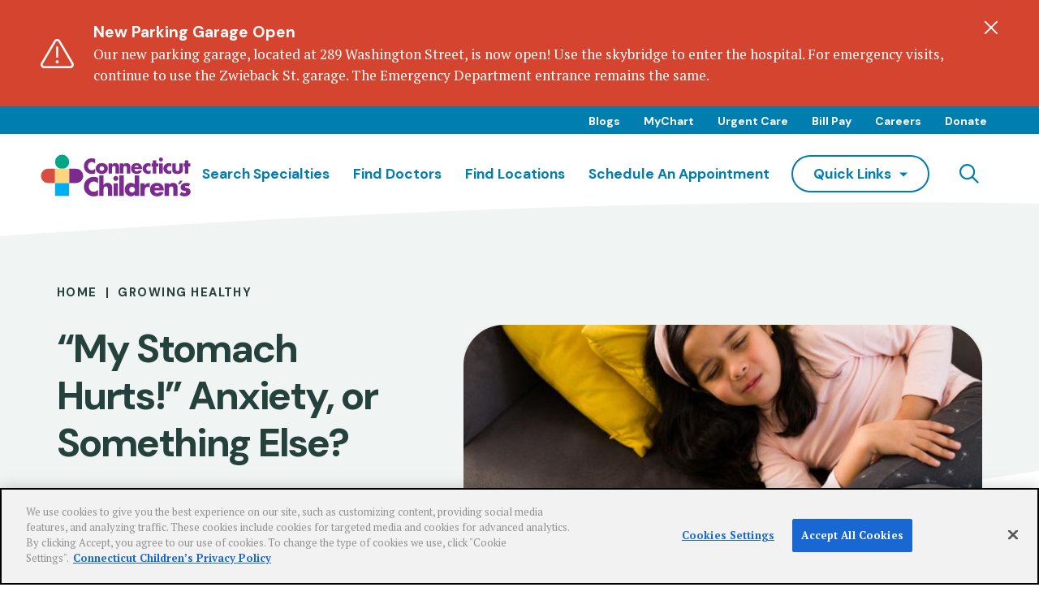

--- FILE ---
content_type: text/html; charset=UTF-8
request_url: https://www.connecticutchildrens.org/growing-healthy/my-stomach-hurts-anxiety-or-something-else
body_size: 8621
content:
<!DOCTYPE html><html lang="en" dir="ltr" prefix="content: http://purl.org/rss/1.0/modules/content/ dc: http://purl.org/dc/terms/ foaf: http://xmlns.com/foaf/0.1/ og: http://ogp.me/ns# rdfs: http://www.w3.org/2000/01/rdf-schema# schema: http://schema.org/ sioc: http://rdfs.org/sioc/ns# sioct: http://rdfs.org/sioc/types# skos: http://www.w3.org/2004/02/skos/core# xsd: http://www.w3.org/2001/XMLSchema# "><head><meta charset="utf-8" /><script>(function(w,d,s,l,i){w[l]=w[l]||[];w[l].push({'gtm.start':
new Date().getTime(),event:'gtm.js'});var f=d.getElementsByTagName(s)[0],
j=d.createElement(s),dl=l!='dataLayer'?'&amp;l='+l:'';j.async=true;j.src=
'https://www.googletagmanager.com/gtm.js?id='+i+dl;f.parentNode.insertBefore(j,f);
})(window,document,'script','dataLayer','GTM-PBT79PZ4');
</script><meta name="description" content="What’s a parent to do when they hear, “My tummy hurts—I can’t go to school?” Connecticut Children&#039;s Dr. Bradley Jerson has helpful tips." /><link rel="canonical" href="https://www.connecticutchildrens.org/growing-healthy/my-stomach-hurts-anxiety-or-something-else" /><meta property="og:site_name" content="Connecticut Children&#039;s" /><meta property="og:type" content="website" /><meta property="og:url" content="https://www.connecticutchildrens.org/growing-healthy/my-stomach-hurts-anxiety-or-something-else" /><meta property="og:title" content="“My Stomach Hurts!” Anxiety, or Something Else?" /><meta property="og:description" content="This article was originally published in July 2022 and updated in February 2024." /><meta property="og:image" content="https://www.connecticutchildrens.org/sites/default/files/2023-09/image_1_56.jpeg" /><meta name="MobileOptimized" content="width" /><meta name="HandheldFriendly" content="true" /><meta name="viewport" content="width=device-width, initial-scale=1.0" /><script type="application/ld+json">{"@context": "https://schema.org","@graph": [{"@type": "MedicalOrganization","@id": "https://www.connecticutchildrens.org/","name": "Connecticut Children\u0027s","url": "https://www.connecticutchildrens.org/"},{"@type": "MedicalWebPage","@id": "https://www.connecticutchildrens.org/growing-healthy/my-stomach-hurts-anxiety-or-something-else","description": "This article was originally published in July 2022 and updated in February 2024. ","breadcrumb": {"@type": "BreadcrumbList","itemListElement": [{"@type": "ListItem","position": 1,"name": "Home","item": "https://www.connecticutchildrens.org/"},{"@type": "ListItem","position": 2,"name": "Growing Healthy","item": "https://www.connecticutchildrens.org/growing-healthy"}]}}]
}</script><link rel="icon" href="/themes/custom/ctchildrens_default/favicon.ico" type="image/vnd.microsoft.icon" /><title>“My Stomach Hurts!” Anxiety or Something Else? | Connecticut Children&#039;s</title><link rel="stylesheet" media="all" href="/core/modules/system/css/components/align.module.css?t8yzsg" /><link rel="stylesheet" media="all" href="/core/modules/system/css/components/fieldgroup.module.css?t8yzsg" /><link rel="stylesheet" media="all" href="/core/modules/system/css/components/container-inline.module.css?t8yzsg" /><link rel="stylesheet" media="all" href="/core/modules/system/css/components/clearfix.module.css?t8yzsg" /><link rel="stylesheet" media="all" href="/core/modules/system/css/components/details.module.css?t8yzsg" /><link rel="stylesheet" media="all" href="/core/modules/system/css/components/hidden.module.css?t8yzsg" /><link rel="stylesheet" media="all" href="/core/modules/system/css/components/item-list.module.css?t8yzsg" /><link rel="stylesheet" media="all" href="/core/modules/system/css/components/js.module.css?t8yzsg" /><link rel="stylesheet" media="all" href="/core/modules/system/css/components/nowrap.module.css?t8yzsg" /><link rel="stylesheet" media="all" href="/core/modules/system/css/components/position-container.module.css?t8yzsg" /><link rel="stylesheet" media="all" href="/core/modules/system/css/components/reset-appearance.module.css?t8yzsg" /><link rel="stylesheet" media="all" href="/core/modules/system/css/components/resize.module.css?t8yzsg" /><link rel="stylesheet" media="all" href="/core/modules/system/css/components/system-status-counter.css?t8yzsg" /><link rel="stylesheet" media="all" href="/core/modules/system/css/components/system-status-report-counters.css?t8yzsg" /><link rel="stylesheet" media="all" href="/core/modules/system/css/components/system-status-report-general-info.css?t8yzsg" /><link rel="stylesheet" media="all" href="/core/modules/system/css/components/tablesort.module.css?t8yzsg" /><link rel="stylesheet" media="all" href="/modules/contrib/extlink/css/extlink.css?t8yzsg" /><link rel="stylesheet" media="all" href="/sites/default/files/micon/social/style.css?t8yzsg" /><link rel="stylesheet" media="all" href="/modules/contrib/paragraphs/css/paragraphs.unpublished.css?t8yzsg" /><link rel="stylesheet" media="all" href="/modules/contrib/social_media/css/social_media.css?t8yzsg" /><link rel="stylesheet" media="all" href="/modules/contrib/social_media_links/css/social_media_links.theme.css?t8yzsg" /><link rel="stylesheet" media="all" href="/modules/contrib/zen_node_layouts/css/layout-container.css?t8yzsg" /><link rel="stylesheet" media="all" href="/modules/contrib/zen_node_layouts/css/layout-builder.css?t8yzsg" /><link rel="stylesheet" media="all" href="/themes/custom/ctchildrens_default/css/components/button/button.css?t8yzsg" /><link rel="stylesheet" media="all" href="/themes/custom/ctchildrens_default/css/components/navigation/navigation.css?t8yzsg" /><link rel="stylesheet" media="all" href="/themes/custom/ctchildrens_default/css/styles/global-styles.css?t8yzsg" /><link rel="stylesheet" media="all" href="/themes/custom/ctchildrens_default/css/widgets/alert/alert.css?t8yzsg" /><link rel="stylesheet" media="all" href="/themes/custom/ctchildrens_default/css/widgets/author/author.css?t8yzsg" /><link rel="stylesheet" media="all" href="/themes/custom/ctchildrens_default/css/components/breadcrumb/breadcrumb.css?t8yzsg" /><link rel="stylesheet" media="all" href="/themes/custom/ctchildrens_default/css/widgets/callout-bar/callout-bar.css?t8yzsg" /><link rel="stylesheet" media="all" href="/themes/custom/ctchildrens_default/css/widgets/hero/hero-banner.css?t8yzsg" /><link rel="stylesheet" media="all" href="/themes/custom/ctchildrens_default/css/widgets/link-list/link-list.css?t8yzsg" /><link rel="stylesheet" media="all" href="/themes/custom/ctchildrens_default/css/widgets/media-item/media-item.css?t8yzsg" /><link rel="stylesheet" media="all" href="/themes/custom/ctchildrens_default/css/components/social-media-share/social-media-share.css?t8yzsg" /><link rel="stylesheet" media="all" href="/themes/custom/ctchildrens_default/css/components/video/video.css?t8yzsg" /></head><body class="is-mobile path-node page-node-type-zen-node-article"> <a href="#main-content" class="visually-hidden focusable skip-link"> Skip to main content </a> <noscript><iframe src="https://www.googletagmanager.com/ns.html?id=GTM-PBT79PZ4" height="0" width="0" style="display:none;visibility:hidden;"></iframe></noscript> <script type="text/javascript">
var utag_data = {"page_url":"https:\/\/www.connecticutchildrens.org\/growing-healthy\/my-stomach-hurts-anxiety-or-something-else","page_name":"\u201cMy Stomach Hurts!\u201d Anxiety, or Something Else?","site_section":"zen_node_article","page_type":"Article","page_title":"\u201cMy Stomach Hurts!\u201d Anxiety, or Something Else?","language_code":"en","display_format":"mobile"};
</script><script src="https://tags.tiqcdn.com/utag/connecticutchildrens/main/prod/utag.js"></script><div class="dialog-off-canvas-main-canvas" data-off-canvas-main-canvas><div class="region region-site-top"><div id="block-ctchildrens-default-alertfixedblock" class="block block-fixed-block-content block-fixed-block-contentzen-alert-fixed-block"><div class="alert paragraph paragraph--type--zen-widget-alert paragraph--view-mode--default alert-warning alert--priority--" id="alert-14983" style="display:none"><div class="alert-container"><div class="alert-icon icon-alert-warning"></div><div class="alert-copy"><p class="alert-title"> New Parking Garage Open</p><p>Our new parking garage, located at 289 Washington Street, is now open! Use the skybridge to enter the hospital. For emergency visits, continue to use the Zwieback St. garage. The Emergency Department entrance remains the same.</p></div> <button class="alert-close" data-gtm="" aria-label="Dismiss alert"></button></div></div></div></div><div class="layout-container"> <header class="region region-header header"><div class="header-container"><nav aria-labelledby="" id="block-basicnavigation" class="block block-menu navigation--utility menu--zen-basic-navigation"><ul class="menu"><li class="menu-item"> <a href="/healthy-child-content-hub" class="data-gtm-topNav data-utag-topNav" data-drupal-link-system-path="node/225">Blogs</a></li><li class="menu-item"> <a href="/mychart" class="data-gtm-topNav data-utag-topNav" data-drupal-link-system-path="node/33">MyChart</a></li><li class="menu-item"> <a href="/specialties-conditions/pediatric-urgent-care" class="data-gtm-topNav data-utag-topNav" data-drupal-link-system-path="node/1017">Urgent Care</a></li><li class="menu-item"> <a href="/patients-families/financial-services/pay-bill" class="data-gtm-topNav data-utag-topNav" data-drupal-link-system-path="node/270">Bill Pay</a></li><li class="menu-item"> <a href="/careers" class="data-gtm-topNav data-utag-topNav" data-drupal-link-system-path="node/72">Careers</a></li><li class="menu-item"> <a href="https://give.connecticutchildrens.org/give/327729/#!/donation/checkout" target="_blank" class="data-gtm-topNav data-utag-topNav">Donate</a></li></ul> </nav><div id="block-ctchildrens-default-sitebranding" class="site-branding"> <a href="/" title="Connecticut Children&#039;s" rel="home" class="header-logo"> <img src="/themes/custom/ctchildrens_default/logo.svg" alt="Connecticut Children&#039;s"/> </a></div><nav aria-labelledby="" id="block-mainnavigation" class="block block-menu navigation navigation--main menu--main"><ul class="menu"><li> <a href="/specialties-conditions" class="data-gtm-mainNav data-utag-mainNav" data-drupal-link-system-path="specialties-conditions">Search Specialties</a></li><li> <a href="/doctors" class="data-gtm-mainNav data-utag-mainNav" data-drupal-link-system-path="doctors">Find Doctors</a></li><li> <a href="/locations" class="data-gtm-mainNav data-utag-mainNav" data-drupal-link-system-path="locations">Find Locations</a></li><li> <a href="/schedule-appointment" class="data-gtm-mainNav data-utag-mainNav" data-drupal-link-system-path="node/3022">Schedule an Appointment</a></li><li class="menu-item is-dropdown"><a href="#" data-target="#quickLinks" class="has-dropdown" aria-expanded="false">quick links</a><div id="quickLinks" class="navigation-dropdown is-hidden" role="menu" aria-hidden="true"><div class="navigation-dropdown-content"><p class="navigation-overlay-content-label mobile-only">Quicklinks</p><ul><li> <a href="/healthy-child-development" class="data-gtm-quickLinks data-utag-quickLinks" data-drupal-link-system-path="node/84">Community Resources</a></li><li> <a href="/education-training" class="data-gtm-quickLinks data-utag-quickLinks" data-drupal-link-system-path="node/1035">Education &amp; Training</a></li><li> <a href="/medical-professionals/referrals" class="data-gtm-quickLinks data-utag-quickLinks" data-drupal-link-system-path="node/283">Patient Referrals</a></li><li> <a href="/patients-families" class="data-gtm-quickLinks data-utag-quickLinks" data-drupal-link-system-path="node/149">Patients &amp; Families</a></li><li> <a href="/research-and-innovation" class="data-gtm-quickLinks data-utag-quickLinks" data-drupal-link-system-path="node/1067">Research &amp; Innovation</a></li></ul></div></div></li><li class="menu-item is-search"><button class="btn btn--reset has-overlay icon-search" data-target="#block-searchform" aria-expanded="false" aria-controls="menu-search" aria-label="Navigation search"><span class="sr-only">Search</span></button></li><li class="menu-item is-mobile"><button class="btn btn--reset has-overlay icon-menu" data-target="#mobile-menu" aria-expanded="false" aria-controls="mobile-menu" aria-label="Navigation menu"></button></li></ul> </nav><div class="search-block-form navigation-overlay navigation-overlay--search is-hidden" data-drupal-selector="search-block-form" novalidate="novalidate" id="block-searchform" role="search"> <button class="navigation-overlay-close sr-only" data-close-menu="" aria-label="Close overlay"></button><div class="navigation-overlay-scrollable"><div class="navigation-overlay-content"><h2 class="navigation-overlay--search-title">What Are You Looking For?</h2><form action="/search" method="get" id="search-block-form" accept-charset="UTF-8"><fieldset class="js-form-item js-form-type-search form-type-search js-form-item-keys form-item-keys form-no-label form-group"> <label for="edit-keys" class="sr-only">Search</label> <input placeholder="Find what you're looking for..." title="Find what you're looking for..." data-drupal-selector="edit-keys" type="search" id="edit-keys" name="keys" value="" size="15" maxlength="128" class="form-search form-control global-type-ahead" autocomplete="on" /></fieldset><div data-drupal-selector="edit-actions" class="form-actions js-form-wrapper form-group" id="edit-actions"> <button data-drupal-selector="edit-submit" type="submit" id="edit-submit" value="Search" class="button js-form-submit form-submit btn btn-primary form-control">Search</button></div></form><div class="region region-header-alternate"><div id="block-popularsearches" class="block block-fixed-block-content block-fixed-block-contentpopular-searches"><h2 class="headline-popular-searches">Popular Searches</h2><ul class="popular-search field field--type-link field--label-hidden link-list" data-max-columns="3"><li class="popular-search field field--type-link field--label-hidden link-list field__item link-list-item"> <a href="/specialties-conditions/orthopedics">Orthopedics</a></li><li class="popular-search field field--type-link field--label-hidden link-list field__item link-list-item"> <a href="/specialties-conditions/ear-nose-throat">Ear, Nose &amp; Throat</a></li><li class="popular-search field field--type-link field--label-hidden link-list field__item link-list-item"> <a href="/specialties-conditions/pediatric-surgery">Pediatric Surgery</a></li><li class="popular-search field field--type-link field--label-hidden link-list field__item link-list-item"> <a href="/specialties-conditions/sports-medicine">Sports Medicine</a></li><li class="popular-search field field--type-link field--label-hidden link-list field__item link-list-item"> <a href="/specialties-conditions/cardiology">Cardiology</a></li><li class="popular-search field field--type-link field--label-hidden link-list field__item link-list-item"> <a href="/node/481">Fetal Care</a></li></ul></div></div></div></div></div></div></header><div id="mobile-menu" class="navigation-overlay is-hidden"><div class="navigation-overlay-scrollable"><div class="navigation-overlay-content"><p class="navigation-overlay-content-label">I want to</p><ul class="menu"><li> <a href="/specialties-conditions" class="data-gtm-mainNav data-utag-mainNav" data-drupal-link-system-path="specialties-conditions">Search Specialties</a></li><li> <a href="/doctors" class="data-gtm-mainNav data-utag-mainNav" data-drupal-link-system-path="doctors">Find Doctors</a></li><li> <a href="/locations" class="data-gtm-mainNav data-utag-mainNav" data-drupal-link-system-path="locations">Find Locations</a></li><li> <a href="/schedule-appointment" class="data-gtm-mainNav data-utag-mainNav" data-drupal-link-system-path="node/3022">Schedule an Appointment</a></li><li class="menu-item is-dropdown"><a href="#" data-target="#quickLinks" class="has-dropdown" aria-expanded="false">quick links</a><div id="quickLinks" class="navigation-dropdown is-hidden" role="menu" aria-hidden="true"><div class="navigation-dropdown-content"><p class="navigation-overlay-content-label mobile-only">Quicklinks</p><ul><li> <a href="/healthy-child-development" class="data-gtm-quickLinks data-utag-quickLinks" data-drupal-link-system-path="node/84">Community Resources</a></li><li> <a href="/education-training" class="data-gtm-quickLinks data-utag-quickLinks" data-drupal-link-system-path="node/1035">Education &amp; Training</a></li><li> <a href="/medical-professionals/referrals" class="data-gtm-quickLinks data-utag-quickLinks" data-drupal-link-system-path="node/283">Patient Referrals</a></li><li> <a href="/patients-families" class="data-gtm-quickLinks data-utag-quickLinks" data-drupal-link-system-path="node/149">Patients &amp; Families</a></li><li> <a href="/research-and-innovation" class="data-gtm-quickLinks data-utag-quickLinks" data-drupal-link-system-path="node/1067">Research &amp; Innovation</a></li></ul></div></div></li><li class="menu-item is-search"><button class="btn btn--reset has-overlay icon-search" data-target="#block-searchform" aria-expanded="false" aria-controls="menu-search" aria-label="Navigation search"><span class="sr-only">Search</span></button></li><li class="menu-item is-mobile"><button class="btn btn--reset has-overlay icon-menu" data-target="#mobile-menu" aria-expanded="false" aria-controls="mobile-menu" aria-label="Navigation menu"></button></li></ul><div class="navigation-overlay-content-utility"><ul class="menu"><li class="menu-item"> <a href="/healthy-child-content-hub" class="data-gtm-topNav data-utag-topNav" data-drupal-link-system-path="node/225">Blogs</a></li><li class="menu-item"> <a href="/mychart" class="data-gtm-topNav data-utag-topNav" data-drupal-link-system-path="node/33">MyChart</a></li><li class="menu-item"> <a href="/specialties-conditions/pediatric-urgent-care" class="data-gtm-topNav data-utag-topNav" data-drupal-link-system-path="node/1017">Urgent Care</a></li><li class="menu-item"> <a href="/patients-families/financial-services/pay-bill" class="data-gtm-topNav data-utag-topNav" data-drupal-link-system-path="node/270">Bill Pay</a></li><li class="menu-item"> <a href="/careers" class="data-gtm-topNav data-utag-topNav" data-drupal-link-system-path="node/72">Careers</a></li><li class="menu-item"> <a href="https://give.connecticutchildrens.org/give/327729/#!/donation/checkout" target="_blank" class="data-gtm-topNav data-utag-topNav">Donate</a></li></ul></div></div></div></div><div class="mobile-menu"><div class="collapsed-menu" role="menu" id="mobile-slideOut" tabindex="0"><div class="nav-container"></div></div></div><div class="region region-highlighted"><div data-drupal-messages-fallback class="hidden"></div></div><div class="region region-featured-top"><div id="block-hero-entity-view" class="block block-ctools block-entity-viewnode"><div about="/growing-healthy/my-stomach-hurts-anxiety-or-something-else" class="hero-banner hero-banner--short has-image"><div class="hero-banner-content-container"><div class="breadcrumb"> <nav aria-label="breadcrumb" role="navigation" aria-labelledby="system-breadcrumb"><div id="system-breadcrumb" class="visually-hidden">Breadcrumb</div><ol class="breadcrumb-list"><li class="breadcrumb-item"> <a class="breadcrumb-link" href="/">Home</a></li><li class="breadcrumb-item"> <a class="breadcrumb-link" href="/growing-healthy">Growing Healthy</a></li></ol> </nav></div><div class="hero-banner-content"><span class="eyebrow"></span><h1 class="hero-banner-heading"> “My Stomach Hurts!” Anxiety, or Something Else?</h1> <span class="post-date"> <time datetime="2024-02-05T12:00:00Z">February 5, 2024</time> </span></div><div class="hero-banner-media media-item"><figure> <img loading="lazy" src="/sites/default/files/styles/hero_short/public/2023-09/image_1_56.jpeg?h=ec041e41&amp;itok=gp1WgTd8" width="720" height="500" alt="Young child with a stomach ache" typeof="foaf:Image" /> </figure></div></div></div></div></div> <main class="main-container" id="content"> <a id="main-content" tabindex="-1"></a><div class="region region-content"><div id="block-ctchildrens-default-mainpagecontent" class="block block-system block-system-main-block"> <article about="/growing-healthy/my-stomach-hurts-anxiety-or-something-else"><div class="section layout"><div class="layout--article"><div class="left-rail"><div class="block block-social-media block-social-sharing-block"><div class="social-media-sharing"><p class="social-media-sharing-label">Share</p><ul class="social-media-sharing-list"><li> <a target="_blank" rel="noopener noreferrer" class="micon social-facebook share" href="http://www.facebook.com/share.php?u=https://www.connecticutchildrens.org/growing-healthy/my-stomach-hurts-anxiety-or-something-else&amp;title=“My Stomach Hurts!” Anxiety, or Something Else?" title="Facebook" onclick='window.open( href="http://www.facebook.com/share.php?u=https://www.connecticutchildrens.org/growing-healthy/my-stomach-hurts-anxiety-or-something-else&amp;title=“My Stomach Hurts!” Anxiety, or Something Else?", "window", "width=400,height=500")'> </a></li><li> <a target="_blank" rel="noopener noreferrer" class="micon social-twitter share" href="https://twitter.com/intent/tweet?url=https://www.connecticutchildrens.org/growing-healthy/my-stomach-hurts-anxiety-or-something-else&amp;url=https://www.connecticutchildrens.org/growing-healthy/my-stomach-hurts-anxiety-or-something-else&amp;hashtags=Hashtag" title="Twitter" onclick='window.open( href="https://twitter.com/intent/tweet?url=https://www.connecticutchildrens.org/growing-healthy/my-stomach-hurts-anxiety-or-something-else&amp;url=https://www.connecticutchildrens.org/growing-healthy/my-stomach-hurts-anxiety-or-something-else&amp;hashtags=Hashtag", "window", "width=400,height=500")'> </a></li><li> <a target="_blank" rel="noopener noreferrer" class="micon social-linkedin share" href="http://www.linkedin.com/shareArticle?mini=true&amp;url=https://www.connecticutchildrens.org/growing-healthy/my-stomach-hurts-anxiety-or-something-else&amp;title=“My Stomach Hurts!” Anxiety, or Something Else?&amp;source=https://www.connecticutchildrens.org/growing-healthy/my-stomach-hurts-anxiety-or-something-else" title="Linkedin" onclick='window.open( href="http://www.linkedin.com/shareArticle?mini=true&amp;url=https://www.connecticutchildrens.org/growing-healthy/my-stomach-hurts-anxiety-or-something-else&amp;title=“My Stomach Hurts!” Anxiety, or Something Else?&amp;source=https://www.connecticutchildrens.org/growing-healthy/my-stomach-hurts-anxiety-or-something-else", "window", "width=400,height=500")'> </a></li></ul></div></div></div> <section class="main-content"><div class="block block-layout-builder block-field-blocknodezen-node-articlebody"><p><em>This article was originally published in July 2022 and updated in February 2024.&nbsp;</em></p><p>Oh, tummy troubles! Abdominal pain is among the most common reasons kids visit their pediatrician or obtain a referral to a <a href="/gastroenterology" data-entity-type="node" data-entity-uuid="30e00864-3aa7-47b5-a0b9-568f9892cd80" data-entity-substitution="canonical" title="Gastroenterology">gastroenterologist</a>. What’s a parent to do when they hear, “My tummy hurts—I can’t go to school,” more and more frequently, even after a visit (or two) to the doctor? Are these complaints “legit” or are they a result of anxiety?</p><p>Let’s take a step back. <a href="/doctors/bradley-jerson-phd" data-entity-type="node" data-entity-uuid="810e7f0e-2aca-44f1-9079-89bef39a45c7" data-entity-substitution="canonical" title="Bradley Jerson, PhD">Dr. Bradley Jerson</a>, pediatric psychologist and Director of the Program for <a href="/specialties-conditions/gastroenterology/pediatric-psychogastroenterology-program" data-entity-type="node" data-entity-uuid="7d31f498-1c32-4444-93ef-564745f33e6c" data-entity-substitution="canonical" title="Pediatric Psychogastroenterology Program"><strong>Pediatric Psychogastroenterology</strong></a><strong> </strong>at Connecticut Children’s, shares advice.</p></div> </section></div></div><div class="container-fluid layout"><div ><div class="block block-paragraph-blocks block-paragraph-fieldnodefield-widgets2zen-node-article"><div class="callout callout--bar paragraph paragraph--type--zen-widget-callout-bar paragraph--view-mode--default is-blue" data-contentTitle="Want more articles like this from pediatric experts you trust?" id="callout-5139"><div class="callout--bar-content"><h2 class="clearfix text-formatted field field--type-text field--label-hidden field__item"> Want more articles like this from pediatric experts you trust?</h2><p>Sign up for our newsletter.</p><div class="callout--bar-button field field--type-link field--label-hidden field__items"><div class="field__item"><a href="/healthy-child-content-hub/subscribe-growing-healthy-newsletter" class="data-gtm-calloutBar data-utag-calloutBar" hreflang="en">Subscribe</a></div></div></div></div></div></div></div><div class="animate section layout"><div class="layout--article"> <section class="main-content"><div class="block block-paragraph-blocks block-paragraph-fieldnodefield-widgets0zen-node-article"><div class="content-well paragraph paragraph--type--basic-content paragraph--view-mode--default" id="body-content-1543"><div class="clearfix text-formatted field field--type-text-long field--label-hidden field__item"><h3>1. When in doubt, believe them.</h3><p>Research shows that kids are very unlikely to fake their symptoms, so assume they do have a stomachache. At Connecticut Children’s, of course we take kids’ complaints very seriously—it’s our job! So we encourage you to hear them out, first and foremost.</p><h3>2. You’ve listened. Now, resist the temptation to problem-solve right away.</h3><p>Jumping to immediate conclusions or solutions like, “It’s because you’re nervous!” or, “It’s the first day of school—don’t worry—you’ll get better,” can actually send kids a subtle message that you might not believe them. Depending on the age, this can backfire and actually cause them to complain more to get your attention—how frustrating! Try, however, to resist the urge to get frustrated. Here are some helpful things to say instead:</p><ul><li>“I’m really sorry to hear that your belly hurts.”</li><li>“It sounds like you’re feeling uncomfortable. Can you show me where it hurts?”</li></ul><h3>3. If they complain about belly aches again—and again?</h3><p>Take a deep breath—as a parent, you have the power to model calm. Briefly reassure them that their doctor has said that even though the belly hurts, it is does not mean that they are in danger. Pain in our bodies sometimes is a “false alarm,” kind of like a sensitive car alarm going off when a shopping cart grazes it. Just because the alarm may sound does not mean something bad is happening.</p><h3>4. Should I keep them home from school?</h3><p>It could be very tempting to respond to the bellyaches with a sense of alarm and danger, because you as a parent want to bring your child relief as quickly as possible. &nbsp;However, if your doctor has given the seal of approval – it is actually really valuable to help your kids see that they can keep doing things even while having belly pain. &nbsp;Show them that having a belly ache need not cause panic and they are able to still carry on with daily life. Easier said than done, but again, believe and partner with your child on this.</p><p><em>Here’s what you can say:</em></p><ul><li>“Hmmm. It seems like you’re worried about going to school while feeling this badly. We know that going to school is something you have to do and that your doctor has told us it’s safe for you to be there. Let’s figure out how to get you there.”</li><li>This collaborative approach might work wonders on teenagers—give it a try!</li><li>“Sometimes, belly aches can happen when you start something new. I wonder if that’s something you’re noticing right now.<br>This approach is great for elementary school kids who are just learning the concept of normalizing situations.</li></ul><p><em>Here are some activities to try:</em></p><ul><li>“Team up” with your child to go on a curiosity investigation together to see what might be related to the bellyache. &nbsp;Is it an, “I ate too much last night” kind of pain or an, “I’m feeling worried about something,” kind of pain?</li><li>After identifying the feeling, ask them what they would like to do about it. They can hug or talk to someone, draw it out, put a family or pet picture in their backpack to take to school and more.</li><li>For older toddlers, preschoolers and kindergartners, create an actual coping toolbox they can open for when they feel pain or nervousness. Inside could be comforting items like bubbles, a fidget spinner, aromatherapy or a small snow globe.</li></ul><p><strong>&gt;Related: </strong><a href="/growing-healthy/7-things-do-when-your-child-doesnt-want-go-back-school" data-entity-type="node" data-entity-uuid="381f5b45-f3fd-412e-ab96-dc4b878d1e50" data-entity-substitution="canonical" title="7 Things To Do When Your Child Doesn’t Want to Go Back to School"><strong>What to Do When Your Child or Teen Doesn’t Want to Go Back to School</strong></a></p></div></div></div> </section></div></div><div class="animate section layout"><div class="layout--article"> <section class="main-content"><div class="block block-paragraph-blocks block-paragraph-fieldnodefield-widgets3zen-node-article"><div class="swiper-slide"><div class="carousel-slide paragraph paragraph--type--zen-widget-image-video paragraph--view-mode--default media-item"> <figure id="media--modal-1428-image"> <img loading="lazy" src="/sites/default/files/2023-09/image_1_56.jpeg" width="1200" height="630" alt="Young child with a stomach ache" typeof="foaf:Image" /> </figure></div></div></div> </section></div></div><div class="animate section layout"><div class="layout--article"> <section class="main-content"><div class="block block-paragraph-blocks block-paragraph-fieldnodefield-widgets1zen-node-article"><div class="content-well paragraph paragraph--type--basic-content paragraph--view-mode--default" id="body-content-1544"><div class="clearfix text-formatted field field--type-text-long field--label-hidden field__item"><h3>5. Share ideas and come up with a solution together.</h3><p>This is different from jumping to problem solving as mentioned above. Rather, take the time to show your child how you can navigate what they’re feeling together—that you know their pain is real.</p><p><em>Try saying:</em></p><ul><li>“I know you’re feeling nervous about school. Let’s write a note to your teacher together. Teachers know that new students like you are always trying to get used to new things.”</li><li>“There are lots of grown-ups to help you. These grown-ups can give you directions when something feels hard. Let’s make a list of those grown-ups right now.”</li><li>“If your stomach is hurting, you will get through the day because you are brave and can do hard things and we have practiced so many different things to help you make it feel better.”</li></ul><h3>6. When should I take my child to see the doctor (again) for their stomach issues?</h3><p>Most of the time, tummy troubles are temporary—many of us feel knots and butterflies from being nervous and school is a good enough reason! So when should you take action? Ask yourself the following questions:</p><ul><li>Are the stomach pains becoming more disruptive to their daily routine?</li><li>Are they having a hard time falling asleep or waking up?</li><li>Have you noticed changes in their eating patterns, or weight loss?</li><li>What about nausea, vomiting or blood in their stool?</li></ul><p>If you said “yes” to any of the above, let your child know it’s time to <a href="/specialties-conditions/gastroenterology" data-entity-type="node" data-entity-uuid="5a0af7e9-951c-4ca4-a0c6-fa1ac1f21484" data-entity-substitution="canonical" title="Gastroenterology">visit the doctor</a>. Open it up by asking them, “How can we talk to your doctor together about this?” and that you’re looking to find out any additional tools you can add to your family’s toolbox to give more comfort to your child’s routine.&nbsp;</p><p><em>&gt;Related: </em><a href="/growing-healthy/4-quick-tips-help-kids-sleep-better-and-wake-energized" data-entity-type="node" data-entity-uuid="b9b63f9d-5565-467f-96b1-e92347d5b463" data-entity-substitution="canonical" title="4 Quick Tips to Help Kids Sleep Better and Wake Up Energized"><em>4 Quick Tips to Help Kids Sleep Better and Wake Up Energized</em></a></p><h3>7. Finally, if you’re ever concerned, always, always bring it up to your pediatrician.</h3><p>Your <a href="/specialties-conditions/primary-care" data-entity-type="node" data-entity-uuid="66edf510-1a4c-471d-8bc9-1da0962ef870" data-entity-substitution="canonical" title="Primary Care">pediatrician</a> is your source of support and open door to additional resources you and your child might need.</p><p>You might also like:</p><ul><li><a href="/growing-healthy/10-apps-help-young-kids-deal-their-emotions" data-entity-type="node" data-entity-uuid="fef2a3a8-93ec-42b3-a62a-db97eb6fd2a3" data-entity-substitution="canonical" title="10 Apps to Help Young Kids Deal With Their Emotions">10 Apps to Help Young Kids Deal With Their Emotions</a></li><li><a href="/growing-healthy/signs-your-child-might-be-depressed-or-anxious-and-what-do-next" data-entity-type="node" data-entity-uuid="9feb5c44-a337-49a0-adc9-7fd8a120a06b" data-entity-substitution="canonical" title="Signs Your Child Might Be Depressed or Anxious – and What to Do Next">Signs Your Child Might be Depressed or Anxious</a></li><li><a href="/growing-healthy/7-tips-keeping-calm-home-during-times-transition" data-entity-type="node" data-entity-uuid="604476c5-fb31-49ae-bbdc-7504fe9b1c63" data-entity-substitution="canonical" title="7 Tips for Keeping the Calm at Home During Times of Transition">7 Tips for Keeping the Calm at Home During Times of Transition</a></li></ul><p><a href="/doctors/bradley-jerson-phd" data-entity-type="node" data-entity-uuid="810e7f0e-2aca-44f1-9079-89bef39a45c7" data-entity-substitution="canonical" title="Bradley Jerson, PhD">Bradley S. Jerson, PhD</a>&nbsp;is a pediatric psychologist at Connecticut Children’s who helps families adjust to the psychosocial aspects of chronic and acute illness, while promoting positive health behaviors to optimize quality of life.</p></div></div></div><div class="block block-layout-builder block-field-blocknodezen-node-articlefield-article-author"><div class="field field--type-entity-reference-revisions field--label-hidden field__items"><div class="field__item"> <aside class="author-block author paragraph paragraph--type--author-block paragraph--view-mode--default"><div class="author-info"> <a class="author-link" href="/doctors/bradley-jerson-phd"><h3 class="author-name">Bradley S. Jerson, PhD</h3> </a><div class="clearfix text-formatted field field--type-text-long field--label-hidden field__item"><p><span>Dr. Brad Jerson is a pediatric psychologist in the Division of Gastroenterology at Connecticut Children’s. He helps patients and families adjust to the psychosocial aspects of chronic and acute illness, while promoting positive health behaviors to optimize quality of life. With specialized training in problems that frequently co-occur with medical conditions such as stress, anxiety, depression, and pain, Dr. Jerson can work with you, your family, and your medical provider to discuss how evidence-based treatment options could be integrated into your medical plan.</span></p></div></div> </aside></div></div></div> </section></div></div></article></div></div> </main> <footer class="footer"><div class="region region-footer-top footer--top" role="contentinfo"><div class="footer--top-container"> <a href="/" title="" rel="home" class="site-logo"> <figure class="logo"> <img src="/themes/custom/ctchildrens_default/logo.svg" alt="CT Childrens" /> </figure> </a> <nav role="navigation" aria-labelledby="block-footer-menu" id="block-footer" class="block block-menu navigation menu--footer"><h2 class="visually-hidden" id="block-footer-menu">Footer</h2><ul class="data-gtm-footerMain data-utag-footerMain menu footer-menu"><li class="menu-item"> <a href="/about-us" data-drupal-link-system-path="node/21">About</a></li><li class="menu-item"> <a href="/mychart" data-drupal-link-system-path="node/33">MyChart</a></li><li class="menu-item"> <a href="/careers" data-drupal-link-system-path="node/72">Careers</a></li><li class="menu-item"> <a href="/medical-professionals/referrals" data-drupal-link-system-path="node/283">Refer a Patient</a></li><li class="menu-item"> <a href="https://www.connecticutchildrensfoundation.org/" target="_blank">Foundation</a></li><li class="menu-item"> <a href="/contact-us" data-drupal-link-system-path="node/1019">Contact</a></li></ul> </nav></div></div><div class="region region-footer footer--middle" role="contentinfo"><div class="footer--middle-section"><div class="footer--middle-label">Contact Us</div><ul class="data-gtm-footerContactUs data-utag-footerContactUs menu footer contact-footer"><li class="menu-item"> <span>For Patients &amp; Families</span> <a href="tel:860.545.9000" class="for_patients_families">860.545.9000</a></li><li class="menu-item"> <span>For Medical Professionals</span> <a href="tel:833.733.7669" class="for_medical_professionals">833.733.7669</a></li></ul></div><div class="data-gtm-footerAudience data-utag-footerAudience footer--middle-section"><div class="footer--middle-label">Information For</div><ul class="menu"><li class="menu-item"> <a href="/patients-families" data-drupal-link-system-path="node/149">Patients &amp; Families</a></li><li class="menu-item"> <a href="/healthy-child-development/community-child-health/occh-programs-services/injury-prevention-center/community-outreach" data-drupal-link-system-path="node/217">Community Members</a></li><li class="menu-item"> <a href="/research-and-innovation" data-drupal-link-system-path="node/1067">Researchers &amp; Innovators</a></li><li class="menu-item"> <a href="/medical-professionals" data-drupal-link-system-path="node/150">Medical Professionals</a></li><li class="menu-item"> <a href="/patients-families/financial-services/pricing-transparency-and-estimates" data-drupal-link-system-path="node/2738">Price Transparency</a></li></ul></div><div class="data-gtm-footerHelpful data-utag-footerHelpful footer--middle-section"><div class="footer--middle-label">Helpful Links</div><ul class="menu"><li class="menu-item"> <a href="/specialties-conditions/pediatric-urgent-care" data-drupal-link-system-path="node/1017">Urgent Care</a></li><li class="menu-item"> <a href="/patients-families/financial-services" data-drupal-link-system-path="node/269">Financial Services</a></li><li class="menu-item"> <a href="/healthy-child-content-hub" data-drupal-link-system-path="node/225">Blogs</a></li><li class="menu-item"> <a href="/about-us/news-media" data-drupal-link-system-path="node/39">Newsroom</a></li><li class="menu-item"> <a href="/mobile-app" data-drupal-link-system-path="node/1023">Download Our Mobile App</a></li></ul></div><div class="footer--middle-section is-social"><div class="footer--middle-label">Stay Connected</div> <span class="data-gtm-footerConnect data-utag-footerConnect"><ul class="menu"><li class="menu-item"> <a href="/register-emails" data-drupal-link-system-path="node/2567">Medical Professionals Newsletters</a></li><li class="menu-item"> <a href="/healthy-child-content-hub/subscribe-growing-healthy-newsletter" data-drupal-link-system-path="node/1026">Patients &amp; Families Newsletters</a></li></ul> </span><div id="block-socialmedialinks" class="data-gtm-footerSocial data-utag-footerSocial block-social-media-links block block-social-media-links-block"><ul class="social-media-links--platforms platforms inline horizontal"><li> <a href="https://www.facebook.com/ConnecticutChildrens" > <i class="micon social-facebook" ></i> <span class ="platform--name visually-hidden">Facebook</span> </a></li><li> <a href="https://x.com/ctchildrens" > <i class="micon social-twitter" ></i> <span class ="platform--name visually-hidden">X</span> </a></li><li> <a href="https://www.instagram.com/connecticutchildrens" > <i class="micon social-instagram" ></i> <span class ="platform--name visually-hidden">Instagram</span> </a></li><li> <a href="https://www.linkedin.com//company/connecticut-childrens/" > <i class="micon social-linkedin" ></i> <span class ="platform--name visually-hidden">LinkedIn</span> </a></li><li> <a href="https://www.youtube.com/channel/UCYhFvnOMu_JK-4APn_ENzUQ" > <i class="micon social-youtube_channel" ></i> <span class ="platform--name visually-hidden">Youtube Channel</span> </a></li></ul></div></div></div><div class="region region-site-bottom footer--bottom" role="contentinfo"><div class="footer--bottom-container"> <span class="copyright">&copy;2026 All Rights Reserved.</span> <nav role="navigation" aria-labelledby="block-footercopylegal-menu" id="block-footercopylegal" class="block block-menu navigation menu--footer-copy-legal"><h2 class="visually-hidden" id="block-footercopylegal-menu">Footer - Copy &amp; Legal</h2><ul class="data-gtm-footerLegal data-utag-footerLegal menu copy-legal"><li class="menu-item"> <a href="/terms-use-privacy-policy" data-drupal-link-system-path="node/1031">Terms of Use &amp; Privacy Policy</a></li><li class="menu-item"> <a href="/hipaa-notice-privacy-practices" data-drupal-link-system-path="node/1032">HIPAA Notice of Privacy Practices</a></li><li class="menu-item"> <a href="/web-accessibility" data-drupal-link-system-path="node/1033">Accessibility</a></li><li class="menu-item"> <a href="/social-media-terms-conditions" data-drupal-link-system-path="node/2698">Social Media Terms</a></li><li class="menu-item"> <a href="https://www.connecticutchildrens.org/cms-hpt.txt">Price Transparency</a></li></ul> </nav><div id="google_translate_element"></div></div></div><div id="back-to-top-wrapper"> <button class="btn btn-primary" id="back-to-top" aria-label="Scroll back to top" click="backToTop()"></button></div> </footer></div></div><script type="application/json" data-drupal-selector="drupal-settings-json">{"path":{"baseUrl":"\/","pathPrefix":"","currentPath":"node\/393","currentPathIsAdmin":false,"isFront":false,"currentLanguage":"en"},"pluralDelimiter":"\u0003","suppressDeprecationErrors":true,"ccTealium":{"page_type":"zen_node_article","page_name":"\u201cMy Stomach Hurts!\u201d Anxiety, or Something Else?","page_path":"\/growing-healthy\/my-stomach-hurts-anxiety-or-something-else","page_url":"https:\/\/www.connecticutchildrens.org\/growing-healthy\/my-stomach-hurts-anxiety-or-something-else"},"message_time":{"message_enable":1,"message_fadeOut":{"success":"10000","warning":"15000","error":"0"}},"data":{"extlink":{"extTarget":true,"extTargetAppendNewWindowLabel":"(opens in a new window)","extTargetNoOverride":false,"extNofollow":false,"extTitleNoOverride":false,"extNoreferrer":true,"extFollowNoOverride":false,"extClass":"0","extLabel":"(link is external)","extImgClass":false,"extSubdomains":true,"extExclude":"","extInclude":"","extCssExclude":".social-media-links--platforms ","extCssInclude":"","extCssExplicit":"","extAlert":false,"extAlertText":"This link will take you to an external web site. We are not responsible for their content.","extHideIcons":false,"mailtoClass":"0","telClass":"","mailtoLabel":"(link sends email)","telLabel":"(link is a phone number)","extUseFontAwesome":false,"extIconPlacement":"after","extPreventOrphan":false,"extFaLinkClasses":"fa fa-external-link","extFaMailtoClasses":"fa fa-envelope-o","extAdditionalLinkClasses":"","extAdditionalMailtoClasses":"","extAdditionalTelClasses":"","extFaTelClasses":"fa fa-phone","whitelistedDomains":[],"extExcludeNoreferrer":""}},"user":{"uid":0,"permissionsHash":"dbe6a5c651e105c9d96acd8edf7eb0f979f4a00668495b22acbf678632124cfb"}}</script><script src="/modules/contrib/jquery_once/lib/jquery_3.7.1_jquery.min.js?v=3.7.1"></script><script src="/core/assets/vendor/once/once.min.js?v=1.0.1"></script><script src="/modules/contrib/jquery_once/lib/jquery-once-2.2.3/jquery.once.min.js?v=2.2.3"></script><script src="/core/misc/drupalSettingsLoader.js?v=10.5.6"></script><script src="/core/misc/drupal.js?v=10.5.6"></script><script src="/core/misc/drupal.init.js?v=10.5.6"></script><script src="/themes/custom/ctchildrens_default/js/components/alert/alert.js?v=1.0.1"></script><script src="/themes/custom/ctchildrens_default/js/global.js?v=1.0.0"></script><script src="/themes/custom/ctchildrens_default/js/components/hoverintent.min.js?v=1.0.0"></script><script src="/themes/custom/ctchildrens_default/js/components/transition.js?v=1.0.0"></script><script src="/themes/custom/ctchildrens_default/js/components/navigation/navigation.js?v=1.0.0"></script><script src="/themes/custom/ctchildrens_default/js/components/site-search/site-search.js?v=1.0.0"></script><script src="/themes/custom/ctchildrens_default/js/components/site-search/search.js?v=1.0.0"></script><script src="/themes/custom/ctchildrens_default/js/components/online-scheduling/linksource.js?v=1.0.0"></script><script src="/themes/custom/ctchildrens_default/js/components/googletranslate.js?t8yzsg"></script><script src="//translate.google.com/translate_a/element.js?cb=googleTranslateElementInit" async></script><script src="/themes/custom/ctchildrens_default/js/components/video/video.min.js?t8yzsg"></script><script src="/themes/custom/ctchildrens_default/js/components/video/video.js?v=1.0.0"></script><script src="/themes/custom/ctchildrens_default/js/components/hero-banner/hero-banner.js?v=1.0.0"></script><script src="/modules/custom/ctchildrens_tealium/js/ctchildrens-tealium.js?t8yzsg"></script><script src="/modules/contrib/extlink/js/extlink.js?v=10.5.6"></script><script src="/modules/contrib/zen_extras/modules/message_time/js/message_time.js?v=1.x"></script></body></html>

--- FILE ---
content_type: text/css
request_url: https://www.connecticutchildrens.org/modules/contrib/zen_node_layouts/css/layout-builder.css?t8yzsg
body_size: 613
content:
.layout {
  padding: 100px 0; }
@media (max-width: 991.98px) {
  .layout {
    padding: 50px 0; }
  .layout + .layout {
    padding-bottom: 50px; } }
@media (max-width: 767.98px) {
  .layout {
    padding: 25px 15px; }
  .layout + .layout {
    padding-bottom: 25px; } }
.layout--wide {
  display: grid;
  grid-template-columns: 100%;
  grid-template-rows: auto;
  grid-template-areas: "main-content";
  width: 100%;
  padding-right: 15px;
  padding-left: 15px;
  margin-right: auto;
  margin-left: auto; }
.layout--wide .main-content {
  grid-area: main-content; }
.layout--wide .rail-list {
  border-left: 1px solid #0079ab;
  list-style-type: none;
  margin: 0;
  padding: 0 0 0 35px; }
.layout--wide .rail-list-item {
  margin: 20px 0;
  position: relative; }
.layout--wide .rail-list-item:after {
  background: #0079ab;
  content: '';
  display: block;
  position: absolute;
  top: 11px;
  left: -36px;
  width: 0;
  height: 1px;
  transition: .25s ease; }
@media (min-width: 1900px) {
  .layout--wide .rail-list-item {
    font-size: 18px; } }
.layout--wide .rail-list-item:first-child {
  color: #0079ab;
  font-family: "Open Sans", sans-serif;
  font-size: 12px;
  font-weight: 600;
  text-transform: uppercase; }
.layout--wide .rail-list-item:first-child:after {
  display: none; }
@media (min-width: 1900px) {
  .layout--wide .rail-list-item:first-child {
    font-size: 14px; } }
.layout--wide .rail-list-item-link {
  text-decoration: none; }
.layout--wide .rail-list-item-link:hover {
  text-decoration: underline; }
.layout--wide .rail-list-item.active {
  font-weight: 700; }
.layout--wide .rail-list-item.active:after {
  width: 30px; }
.layout--wide .rail-list-item:hover:after, .layout--wide .rail-list-item:focus:after {
  width: 30px; }
.layout--wide .rail-list-dropdown .collapse-content {
  padding: 0; }
.layout--split {
  display: grid;
  grid-template-columns: 100%;
  grid-template-rows: auto;
  grid-template-areas: "main-content";
  grid-gap: 0 60px;
  grid-template-columns: repeat(2, 1fr);
  grid-template-rows: auto;
  grid-template-areas: "left-col right-col";
  width: 100%;
  padding-right: 15px;
  padding-left: 15px;
  margin-right: auto;
  margin-left: auto; }
.layout--split .main-content {
  grid-area: main-content; }
.layout--split .left-aside {
  grid-area: left-col; }
.layout--split .right-aside {
  grid-area: right-col; }
@media (max-width: 767.98px) {
  .layout--split {
    grid-gap: 40px 0;
    grid-template-columns: 100%;
    grid-template-rows: repeat(2, auto);
    grid-template-areas: "left-col" "right-col"; } }
.layout--split .rail-list {
  border-left: 1px solid #0079ab;
  list-style-type: none;
  margin: 0;
  padding: 0 0 0 35px; }
.layout--split .rail-list-item {
  margin: 20px 0;
  position: relative; }
.layout--split .rail-list-item:after {
  background: #0079ab;
  content: '';
  display: block;
  position: absolute;
  top: 11px;
  left: -36px;
  width: 0;
  height: 1px;
  transition: .25s ease; }
@media (min-width: 1900px) {
  .layout--split .rail-list-item {
    font-size: 18px; } }
.layout--split .rail-list-item:first-child {
  color: #0079ab;
  font-family: "Open Sans", sans-serif;
  font-size: 12px;
  font-weight: 600;
  text-transform: uppercase; }
.layout--split .rail-list-item:first-child:after {
  display: none; }
@media (min-width: 1900px) {
  .layout--split .rail-list-item:first-child {
    font-size: 14px; } }
.layout--split .rail-list-item-link {
  text-decoration: none; }
.layout--split .rail-list-item-link:hover {
  text-decoration: underline; }
.layout--split .rail-list-item.active {
  font-weight: 700; }
.layout--split .rail-list-item.active:after {
  width: 30px; }
.layout--split .rail-list-item:hover:after, .layout--split .rail-list-item:focus:after {
  width: 30px; }
.layout--split .rail-list-dropdown .collapse-content {
  padding: 0; }
.layout--article {
  display: grid;
  grid-template-columns: 100%;
  grid-template-rows: auto;
  grid-template-areas: "main-content";
  grid-gap: 0 25px;
  grid-template-columns: 1fr 8fr 1fr;
  grid-template-rows: auto;
  grid-template-areas: "left-rail main-content right-rail";
  width: 100%;
  padding-right: 15px;
  padding-left: 15px;
  margin-right: auto;
  margin-left: auto; }
.layout--article .main-content {
  grid-area: main-content; }
.layout--article .left-aside {
  grid-area: left-rail; }
.layout--article .main-content {
  grid-area: main-content; }
.layout--article .right-aside {
  grid-area: right-rail; }
@media (min-width: 1200px) {
  .layout--article {
    max-width: 1400px; } }
@media (max-width: 991.98px) {
  .layout--article {
    grid-template-columns: 1fr 8fr;
    grid-template-rows: auto auto;
    grid-template-areas: "left-rail main-content" "right-rail right-rail"; } }
@media (max-width: 767.98px) {
  .layout--article {
    grid-gap: 25px 0;
    grid-template-columns: 100%;
    grid-template-rows: repeat(2, auto);
    grid-template-areas: "left-rail" "main-content"; }
  .layout--article .right-aside {
    display: none; } }
.layout--article .rail-list {
  border-left: 1px solid #0079ab;
  list-style-type: none;
  margin: 0;
  padding: 0 0 0 35px; }
.layout--article .rail-list-item {
  margin: 20px 0;
  position: relative; }
.layout--article .rail-list-item:after {
  background: #0079ab;
  content: '';
  display: block;
  position: absolute;
  top: 11px;
  left: -36px;
  width: 0;
  height: 1px;
  transition: .25s ease; }
@media (min-width: 1900px) {
  .layout--article .rail-list-item {
    font-size: 18px; } }
.layout--article .rail-list-item:first-child {
  color: #0079ab;
  font-family: "Open Sans", sans-serif;
  font-size: 12px;
  font-weight: 600;
  text-transform: uppercase; }
.layout--article .rail-list-item:first-child:after {
  display: none; }
@media (min-width: 1900px) {
  .layout--article .rail-list-item:first-child {
    font-size: 14px; } }
.layout--article .rail-list-item-link {
  text-decoration: none; }
.layout--article .rail-list-item-link:hover {
  text-decoration: underline; }
.layout--article .rail-list-item.active {
  font-weight: 700; }
.layout--article .rail-list-item.active:after {
  width: 30px; }
.layout--article .rail-list-item:hover:after, .layout--article .rail-list-item:focus:after {
  width: 30px; }
.layout--article .rail-list-dropdown .collapse-content {
  padding: 0; }
.layout--right-rail {
  display: grid;
  grid-template-columns: 100%;
  grid-template-rows: auto;
  grid-template-areas: "main-content";
  grid-gap: 0 60px;
  grid-template-columns: 2fr 1fr;
  grid-template-rows: auto;
  grid-template-areas: "main-content right-rail";
  width: 100%;
  padding-right: 15px;
  padding-left: 15px;
  margin-right: auto;
  margin-left: auto;
  padding-left: 0;
  padding-right: 0; }
.layout--right-rail .main-content {
  grid-area: main-content; }
.layout--right-rail .main-content {
  grid-area: main-content; }
.layout--right-rail .right-aside {
  grid-area: right-rail; }
@media (max-width: 767.98px) {
  .layout--right-rail {
    grid-gap: 40px 0;
    grid-template-columns: 100%;
    grid-template-rows: repeat(2, auto);
    grid-template-areas: "right-rail" "main-content"; } }
.layout--right-rail .rail-list {
  border-left: 1px solid #0079ab;
  list-style-type: none;
  margin: 0;
  padding: 0 0 0 35px; }
.layout--right-rail .rail-list-item {
  margin: 20px 0;
  position: relative; }
.layout--right-rail .rail-list-item:after {
  background: #0079ab;
  content: '';
  display: block;
  position: absolute;
  top: 11px;
  left: -36px;
  width: 0;
  height: 1px;
  transition: .25s ease; }
@media (min-width: 1900px) {
  .layout--right-rail .rail-list-item {
    font-size: 18px; } }
.layout--right-rail .rail-list-item:first-child {
  color: #0079ab;
  font-family: "Open Sans", sans-serif;
  font-size: 12px;
  font-weight: 600;
  text-transform: uppercase; }
.layout--right-rail .rail-list-item:first-child:after {
  display: none; }
@media (min-width: 1900px) {
  .layout--right-rail .rail-list-item:first-child {
    font-size: 14px; } }
.layout--right-rail .rail-list-item-link {
  text-decoration: none; }
.layout--right-rail .rail-list-item-link:hover {
  text-decoration: underline; }
.layout--right-rail .rail-list-item.active {
  font-weight: 700; }
.layout--right-rail .rail-list-item.active:after {
  width: 30px; }
.layout--right-rail .rail-list-item:hover:after, .layout--right-rail .rail-list-item:focus:after {
  width: 30px; }
.layout--right-rail .rail-list-dropdown .collapse-content {
  padding: 0; }
.layout--left-rail {
  display: grid;
  grid-template-columns: 100%;
  grid-template-rows: auto;
  grid-template-areas: "main-content";
  grid-gap: 0 60px;
  grid-template-columns: 1fr 3fr;
  grid-template-rows: auto;
  grid-template-areas: "left-rail main-content";
  width: 100%;
  padding-right: 15px;
  padding-left: 15px;
  margin-right: auto;
  margin-left: auto;
  padding-left: 0;
  padding-right: 0; }
.layout--left-rail .main-content {
  grid-area: main-content; }
.layout--left-rail .left-aside {
  grid-area: left-rail; }
.layout--left-rail .main-content {
  grid-area: main-content; }
@media (max-width: 767.98px) {
  .layout--left-rail {
    grid-gap: 40px 0;
    grid-template-columns: 100%;
    grid-template-rows: repeat(2, auto);
    grid-template-areas: "left-rail" "main-content"; } }
.layout--left-rail .rail-list {
  border-left: 1px solid #0079ab;
  list-style-type: none;
  margin: 0;
  padding: 0 0 0 35px; }
.layout--left-rail .rail-list-item {
  margin: 20px 0;
  position: relative; }
.layout--left-rail .rail-list-item:after {
  background: #0079ab;
  content: '';
  display: block;
  position: absolute;
  top: 11px;
  left: -36px;
  width: 0;
  height: 1px;
  transition: .25s ease; }
@media (min-width: 1900px) {
  .layout--left-rail .rail-list-item {
    font-size: 18px; } }
.layout--left-rail .rail-list-item:first-child {
  color: #0079ab;
  font-family: "Open Sans", sans-serif;
  font-size: 12px;
  font-weight: 600;
  text-transform: uppercase; }
.layout--left-rail .rail-list-item:first-child:after {
  display: none; }
@media (min-width: 1900px) {
  .layout--left-rail .rail-list-item:first-child {
    font-size: 14px; } }
.layout--left-rail .rail-list-item-link {
  text-decoration: none; }
.layout--left-rail .rail-list-item-link:hover {
  text-decoration: underline; }
.layout--left-rail .rail-list-item.active {
  font-weight: 700; }
.layout--left-rail .rail-list-item.active:after {
  width: 30px; }
.layout--left-rail .rail-list-item:hover:after, .layout--left-rail .rail-list-item:focus:after {
  width: 30px; }
.layout--left-rail .rail-list-dropdown .collapse-content {
  padding: 0; }
.padding-top-remove {
  padding-top: 0 !important; }
.padding-bottom-remove {
  padding-bottom: 0 !important; }


--- FILE ---
content_type: text/css
request_url: https://www.connecticutchildrens.org/themes/custom/ctchildrens_default/css/widgets/author/author.css?t8yzsg
body_size: -64
content:
@keyframes arrowLinkHover{0%{margin-left:14px}50%{margin-left:19px}to{margin-left:14px}}.author{align-items:center;background:#f0f4f3;border-radius:30px;display:grid;grid-gap:0 var(--global-spacing-md);grid-template-columns:1fr auto;grid-template-rows:auto;margin-top:calc(var(--global-spacing)*3);padding:var(--global-spacing-md)}@media (max-width:767.98px){.author{grid-gap:var(--global-spacing) 0;grid-template-columns:100%}}.author-link{display:inline-block;text-decoration:none}.author-link .author-name{color:#0075a5}.author-link .author-name:hover{color:#005172}.author-name{font-size:20px;margin:0}@media (min-width:575px){.author-name{font-size:calc(17.7561px + .39024vw)}}@media (min-width:1600px){.author-name{font-size:24px}}.author-title{display:block;font-size:18px;margin-bottom:calc(var(--global-spacing)/2)}@media (min-width:575px){.author-title{font-size:calc(16.87805px + .19512vw)}}@media (min-width:1600px){.author-title{font-size:20px}}.author figure{border-radius:50%;display:block;height:100%;height:150px;line-height:0;overflow:hidden;position:relative;width:100%;width:150px}.author figure img,.author figure video{height:100%;-o-object-fit:cover;object-fit:cover;position:absolute;width:100%}@media (max-width:767.98px){.author figure{height:100px;width:100px}}

--- FILE ---
content_type: text/css
request_url: https://www.connecticutchildrens.org/themes/custom/ctchildrens_default/css/widgets/link-list/link-list.css?t8yzsg
body_size: 548
content:
@keyframes arrowLinkHover{0%{margin-left:14px}50%{margin-left:19px}to{margin-left:14px}}.link-list{list-style-type:none;margin:0;padding:0;grid-gap:0 var(--global-spacing)!important}.link-list li{padding:0}.link-list-group{margin-bottom:var(--global-spacing-module);margin-left:auto;margin-right:auto;margin-top:var(--global-spacing-module);max-width:1600px;padding-left:0;padding-right:0;width:100%}@media (max-width:767.98px){.link-list-group{padding-left:15px;padding-right:15px}}@media (min-width:576px){.link-list-group{max-width:540px}}@media (min-width:768px){.link-list-group{max-width:720px}}@media (min-width:992px){.link-list-group{max-width:960px}}@media (min-width:1200px){.link-list-group{max-width:1140px}}.link-list-header{margin-bottom:var(--global-spacing);text-align:center}.link-list-footer{margin-top:var(--global-spacing-md);text-align:center}.link-list-footer a{align-items:center;background-color:#fff;background-color:#0075a5;border:1px solid #0075a5;border-radius:50px;color:#000;color:#fff;cursor:pointer;display:inline-flex;font-family:DM Sans,sans-serif;font-weight:700;justify-content:center;padding:10px 10px 10px 25px;text-align:center;text-decoration:none;transition:background-color .25s ease,color .25s ease;-webkit-user-select:none;-moz-user-select:none;user-select:none}.prefers-reduced-motion .link-list-footer a{transition:none}.link-list-footer a:focus,.link-list-footer a:hover{background-color:#e6e6e6;color:#000}.link-list-footer a.disabled,.link-list-footer a:disabled{box-shadow:none;color:#000;cursor:default;opacity:.6;transition:none}.prefers-reduced-motion .link-list-footer a.disabled,.prefers-reduced-motion .link-list-footer a:disabled{transition:none}.link-list-footer a.active,.link-list-footer a:active{background-color:#d9d9d9}.link-list-footer a:after{content:"\f10d";display:inline-block;font-family:icons!important;font-style:normal;font-variant:normal;font-weight:400;line-height:1;text-transform:none;vertical-align:middle;-webkit-font-smoothing:antialiased;-moz-osx-font-smoothing:grayscale;background:#134067;border-radius:50%;font-size:16px;margin-left:10px;padding:10px;transition:all .3s ease}.link-list-footer a:focus,.link-list-footer a:hover{background-color:#0075a5;border-color:#0075a5;color:#fff}.link-list-footer a:focus:after,.link-list-footer a:hover:after{background:#fff;color:#0075a5}.link-list-footer a:focus{outline:2px solid #0075a5;outline-offset:2px}.link-list-footer a.active,.link-list-footer a:active{background-color:#00435f;border-color:#00435f;color:#fff}.link-list-footer a.disabled,.link-list-footer a:disabled{background-color:#fff;border-color:#0079ab;color:#0079ab}.link-list-item{margin:0;position:relative}.link-list .link-list-item>a,.link-list-link{align-items:center;border-bottom:2px solid #f0f4f3;border-radius:1px;color:#0075a5;display:flex;font-family:DM Sans,sans-serif;font-weight:700;height:100%;padding:15px 45px 15px 0;position:relative;text-decoration:none}.link-list .link-list-item>a:after,.link-list-link:after{content:"\f10d";display:inline-block;font-family:icons!important;font-style:normal;font-variant:normal;font-weight:400;line-height:1;text-transform:none;vertical-align:middle;-webkit-font-smoothing:antialiased;-moz-osx-font-smoothing:grayscale;font-size:14px;position:absolute;right:4px;top:50%;transform:translateY(-50%);transition:all .15s ease}.link-list .link-list-item>a:focus,.link-list .link-list-item>a:hover,.link-list-link:focus,.link-list-link:hover{border-color:#0075a5;color:#0075a5}.link-list .link-list-item>a:focus:after,.link-list .link-list-item>a:hover:after,.link-list-link:focus:after,.link-list-link:hover:after{right:-1px}.link-list .link-list-item>a-icon,.link-list-link-icon{position:relative}.link-list .link-list-item>a-icon:after,.link-list-link-icon:after{display:none}.link-list .link-list-item>a-icon i,.link-list-link-icon i{position:absolute;right:10px}.link-list .link-list-item>a--featured,.link-list-link--featured{background-color:#006792;border:1px solid #005578;color:#fff}.link-list .link-list-item>a--featured:focus,.link-list .link-list-item>a--featured:hover,.link-list-link--featured:focus,.link-list-link--featured:hover{background-color:#005578;color:#fff}.link-list--primary .link-list-link{background-color:#006792;border:1px solid #005578;color:#fff}.link-list--primary .link-list-link:focus,.link-list--primary .link-list-link:hover{background-color:#005578;color:#fff}.link-list-link--disabled{color:#25413b}.link-list-link--disabled:after{display:none}.link-list-link--disabled:focus,.link-list-link--disabled:hover{border-bottom:2px solid #f0f4f3;color:#25413b}

--- FILE ---
content_type: image/svg+xml
request_url: https://www.connecticutchildrens.org/themes/custom/ctchildrens_default/logo.svg
body_size: 1076
content:
<svg xmlns="http://www.w3.org/2000/svg" width="491" height="137" version="1.2"><style>.a{fill:#7b2a90}</style><path d="M178.6 30.2c-2.6-3.4-6.7-5.3-11-5.3-7.7 0-12.8 5.9-12.8 13.4 0 7.6 5.2 13.1 13 13.1 4.1 0 8.2-2 10.8-5.1v15c-4.2 1.3-7.2 2.2-11.1 2.2-6.7 0-13.1-2.5-18.1-7.1-5.3-4.8-7.7-11-7.7-18.2 0-6.6 2.5-12.9 7.1-17.6 4.7-4.9 11.6-7.8 18.4-7.8 4 0 7.7.9 11.4 2.4z" class="a"/><path fill-rule="evenodd" d="M220 45.9c0 11.1-9.2 17.4-19.8 17.4-10.5 0-19.7-6.2-19.7-17.4s9.2-17.5 19.7-17.5c10.6 0 19.8 6.3 19.8 17.5zm-27.3 0c0 4.1 2.8 7.3 7.5 7.3s7.5-3.2 7.5-7.3c0-4-2.8-7.4-7.5-7.4s-7.5 3.4-7.5 7.4z" class="a"/><path d="M233.7 33.7h.1c2.7-4 5.9-5.3 10.5-5.3 8.8 0 12.3 5.5 12.3 13.6v20.3H245v-16c0-3.2.5-8.7-5.3-8.7-4.7 0-6 3.6-6 7.7v17H222V29.5h11.7zm36.9 0h.1c2.7-4 6-5.3 10.5-5.3 8.8 0 12.4 5.5 12.4 13.6v20.3h-11.7v-16c0-3.2.5-8.7-5.2-8.7-4.8 0-6.1 3.6-6.1 7.7v17H259V29.5h11.6z" class="a"/><path fill-rule="evenodd" d="M331.7 47.8h-24.5c0 4.7 2.5 7.3 7.3 7.3 2.5 0 4.3-.8 5.6-3h11.2c-1.9 7.7-9.2 11.2-16.7 11.2-10.9 0-19-6.1-19-17.4 0-10.9 7.5-17.5 18.2-17.5 11.4 0 17.9 7 17.9 18.2zm-10.8-6.7c-.5-3.2-3.4-5.2-6.6-5.2-3.3 0-6.2 1.8-6.9 5.2z" class="a"/><path d="M359.6 40.1c-1.7-1.2-3.7-2.3-6-2.3-4.4 0-8 3.5-8 8 0 4.8 3.4 8.1 8.2 8.1 2.1 0 4.3-.8 5.8-2.3v9.9c-2.5 1.3-5.3 1.8-8.1 1.8-9.8 0-17.9-7.2-17.9-17.1 0-10.5 8.1-17.8 18.4-17.8 2.7 0 5.3.6 7.6 1.9zm18.9 22.2h-11.6V39.1h-3.8v-9.6h3.8v-9.9h11.6v9.9h6.6v9.6h-6.6zm21.6-45.4c0 3.5-2.9 6.5-6.5 6.5a6.55 6.55 0 0 1 0-13.1c3.6 0 6.5 3 6.5 6.6zm-.7 45.4h-11.6V29.5h11.6zm28.1-22.2c-1.7-1.2-3.7-2.3-6-2.3-4.5 0-8 3.5-8 8 0 4.8 3.4 8.1 8.2 8.1 2.1 0 4.3-.8 5.8-2.3v9.9c-2.5 1.3-5.3 1.8-8.2 1.8-9.7 0-17.8-7.2-17.8-17.1 0-10.5 8.1-17.8 18.4-17.8 2.6 0 5.3.6 7.6 1.9zm14.4-10.6V47c0 4.1 1.1 7.1 5.9 7.1 4.8 0 5.8-3 5.8-7.1V29.5h11.6v19.7c0 10.8-7.6 14.1-17.4 14.1-9.9 0-17.5-3.3-17.5-14.1V29.5zm41.3 32.8h-11.6V39.1h-3.8v-9.6h3.8v-9.9h11.6v9.9h6.6v9.6h-6.6zm-295.7 32c-3.2-4.3-8.3-6.6-13.6-6.6-9.6 0-16 7.3-16 16.6 0 9.5 6.5 16.3 16.2 16.3 5.1 0 10.2-2.5 13.4-6.4v18.7c-5.2 1.6-8.9 2.8-13.7 2.8-8.4 0-16.3-3.2-22.5-8.8-6.6-6-9.6-13.8-9.6-22.7 0-8.1 3.1-16 8.8-21.9 5.9-6 14.4-9.7 22.8-9.7 5 0 9.6 1.1 14.2 3.1zM206 68.2v30.3h.1c3.3-4.4 7.4-6.5 13-6.5 10.3 0 15.3 6.8 15.3 17.2v24.9H220v-20.9c0-4.8-.7-9.7-6.5-9.7-5.7 0-7.5 4.9-7.5 9.7v20.9h-14.5V68.2zm48 9.5c0 4.5-3.6 8.1-8.1 8.1-4.4 0-8.1-3.6-8.1-8.1 0-4.4 3.7-8.1 8.1-8.1 4.5 0 8.1 3.7 8.1 8.1zm-.9 56.4h-14.4V93.4h14.4zm18.7 0h-14.4V68.2h14.4z" class="a"/><path fill-rule="evenodd" d="M308 129.6h-.2c-2.5 4-7.5 5.8-12.3 5.8-12 0-20.5-10.1-20.5-21.7 0-11.7 8.3-21.7 20.4-21.7 4.7 0 9.6 1.8 12.6 5.3V68.2h14.5v65.9H308zm-18.1-15.8c0 5.1 3.4 9.1 9.3 9.1s9.3-4 9.3-9.1c0-5-3.4-9.2-9.3-9.2s-9.3 4.2-9.3 9.2z" class="a"/><path d="M340.7 100h.1c2.8-5 7.6-7.2 13.2-7.2h2.8v13.9c-2-1.1-3.9-1.4-6.1-1.4-8.1 0-10 5.4-10 12.3v16.5h-14.5V93.4h14.5z" class="a"/><path fill-rule="evenodd" d="M402.7 116.1h-30.4c0 5.9 3.1 9.1 9 9.1 3.1 0 5.3-1 6.9-3.7h13.9c-2.3 9.6-11.4 13.9-20.7 13.9-13.5 0-23.6-7.6-23.6-21.6 0-13.6 9.3-21.8 22.6-21.8 14.1 0 22.3 8.7 22.3 22.6zm-13.4-8.3c-.7-3.9-4.3-6.4-8.2-6.4-4.2 0-7.7 2.2-8.6 6.4z" class="a"/><path d="M419.7 98.6h.2c3.3-4.9 7.4-6.6 13-6.6 11 0 15.3 6.9 15.3 16.9v25.2h-14.4v-19.9c0-3.9.6-10.7-6.5-10.7-5.9 0-7.6 4.4-7.6 9.5v21.1h-14.4V93.4h14.4zm44.9-13.9-9.2 12.2h-5.9l6.6-12.2zm19.7 19.1c-2.2-1.2-5.3-2-7.8-2-1.6 0-4.5.8-4.5 2.8 0 2.8 4.5 3.2 6.5 3.6 6.8 1.3 11.9 4.5 11.9 12.1 0 10.7-9.8 15.1-19.3 15.1-5.8 0-11.5-1.6-16.4-4.7l5.2-10c3 2 7.9 4.1 11.5 4.1 1.8 0 4.5-.9 4.5-3.1 0-3.2-4.5-3.3-9-4.5-4.6-1.2-9.1-3.4-9.1-10.7 0-10 9.1-14.5 17.9-14.5 4.6 0 9.3.7 13.5 2.6zm-391-57.3h23a23 23 0 0 1 23 23c0 12.8-10.3 23.1-23 23.1h-23z" class="a"/><path d="M47.3 92.6h-23c-12.7 0-23-10.3-23-23.1a23 23 0 0 1 23-23h23z" style="fill:#d84e43"/><path d="M64.7 46.5C54.7 44 47.4 35 47.4 24.3a23 23 0 0 1 46 0c0 10.7-7.3 19.7-17.2 22.2z" style="fill:#00a786"/><path d="M93.3 92.6v-46h-46v46z" style="fill:#fed77c"/><path d="M93.3 134.2V92.6h-46v41.6z" style="fill:#00adee"/></svg>

--- FILE ---
content_type: text/javascript
request_url: https://www.connecticutchildrens.org/themes/custom/ctchildrens_default/js/components/site-search/site-search.js?v=1.0.0
body_size: -416
content:
'use strict';

(function($) {
    function siteSearchInit() {
      let searchButton = $('.icon-search');
      let searchInput = $('#edit-keys');

      searchButton.click(function() {
        setTimeout(function() {
          searchInput.focus();
        }, 500);
      });
    }

    siteSearchInit();
})(jQuery);


--- FILE ---
content_type: text/javascript
request_url: https://www.connecticutchildrens.org/themes/custom/ctchildrens_default/js/components/video/video.js?v=1.0.0
body_size: 155
content:
(function (videojs) {
  // add options / events here

  // global options for videoJS
  function initVideoJSGlobalOptions() {
    if (document.querySelectorAll(".video-js") != null) {
      const video = document.querySelectorAll(".video-js");

      // for each video-js
      [].forEach.call(video, function (video) {
        // enable responsive mode - https://docs.videojs.com/tutorial-options.html#responsive
        videojs(video).responsive(true);
      });
    }
  }

  // play/pause videoJS on modal show/hide
  function initVideoJSModal() {
    if (document.querySelector(".modal--video") != null) {
      const modalVideo = document.querySelectorAll(".modal--video");

      [].forEach.call(modalVideo, function (modalVideo) {
        // when modal is open
        modalVideo.addEventListener(
            "show.bs.modal",
            function () {
              playTargetVideo(modalVideo);
              toggleCurrentVideos(modalVideo);
            },
            false
        );

        // when modal is closed
        modalVideo.addEventListener(
            "hide.bs.modal",
            function () {
              pauseTargetVideo(modalVideo);
            },
            false
        );
      });
    }

    // autoplay target video
    function playTargetVideo(modalVideo) {
      if (modalVideo.querySelector(".video-js")) {
        const targetVideoID = modalVideo.querySelector(".video-js").id;
        videojs(targetVideoID).play();
      }
    }

    // pause target video
    function pauseTargetVideo(modalVideo) {
      if (modalVideo.querySelector(".video-js")) {
        const targetVideoID = modalVideo.querySelector(".video-js").id;
        videojs(targetVideoID).pause();
      }
    }

    // while modal is opened pause video currently playing in the background
    function toggleCurrentVideos(modalVideo) {
      if (document.querySelectorAll(".video-js.vjs-playing") != null) {
        const videoCurrentlyPlaying = document.querySelectorAll(".video-js.vjs-playing");

        // for each video-js that is currently playing
        [].forEach.call(videoCurrentlyPlaying, function (videoCurrentlyPlaying) {
          // get ID of playing video
          const videoCurrentlyPlayingID = videoCurrentlyPlaying.id;

          videojs(videoCurrentlyPlayingID).pause();

          // when modal is closed
          modalVideo.addEventListener(
              "hide.bs.modal",
              function () {
                videojs(videoCurrentlyPlayingID).play();
              },
              false
          );
        });
      }
    }
  }

  // init functions & events
  // --------------------------------------------------
  initVideoJSGlobalOptions();
  initVideoJSModal();
})(videojs);


--- FILE ---
content_type: application/javascript
request_url: https://tags.tiqcdn.com/utag/connecticutchildrens/main/prod/utag.5.js?utv=ut4.51.202411252121
body_size: 1103
content:
//tealium universal tag - utag.5 ut4.0.202501081414, Copyright 2025 Tealium.com Inc. All Rights Reserved.
!function(i,t,n,o,p,c){i.epd||(((o=i.epd=function(){var t;i._epd?(t=i._epd).call.apply(t,arguments):o.q.push(arguments)}).push=o).q=[])}(window,document,"script")
try{(function(id,loader){var u={};utag.o[loader].sender[id]=u;if(utag.ut===undefined){utag.ut={};}
if(utag.ut.loader===undefined){u.loader=function(o){var b,c,l,a=document;if(o.type==="iframe"){b=a.createElement("iframe");o.attrs=o.attrs||{"height":"1","width":"1","style":"display:none"};for(l in utag.loader.GV(o.attrs)){b.setAttribute(l,o.attrs[l]);}b.setAttribute("src",o.src);}else if(o.type=="img"){utag.DB("Attach img: "+o.src);b=new Image();b.src=o.src;return;}else{b=a.createElement("script");b.language="javascript";b.type="text/javascript";b.async=1;b.charset="utf-8";for(l in utag.loader.GV(o.attrs)){b[l]=o.attrs[l];}b.src=o.src;}if(o.id){b.id=o.id};if(typeof o.cb=="function"){if(b.addEventListener){b.addEventListener("load",function(){o.cb()},false);}else{b.onreadystatechange=function(){if(this.readyState=='complete'||this.readyState=='loaded'){this.onreadystatechange=null;o.cb()}};}}l=o.loc||"head";c=a.getElementsByTagName(l)[0];if(c){utag.DB("Attach to "+l+": "+o.src);if(l=="script"){c.parentNode.insertBefore(b,c);}else{c.appendChild(b)}}}}else{u.loader=utag.ut.loader;}
u.ev={view:1,link:1};u.initialized=false;u.map={"unlock_sendg":"sendG"};u.extend=[function(a,b){try{if((typeof b['tealium_event']!='undefined'&&typeof b['tealium_event']!='undefined'&&b['tealium_event']!=''&&b['tealium_event'].toString().toLowerCase()=='form_submit'.toLowerCase())){b['unlock_sendg']='6789187834::Form fill'}}catch(e){utag.DB(e);}},function(a,b){try{if((typeof b['tealium_event']!='undefined'&&typeof b['tealium_event']!='undefined'&&b['tealium_event']!=''&&b['tealium_event'].toString().toLowerCase()=='initiate_appointment'.toLowerCase()&&typeof b['appointment_type']!='undefined'&&typeof b['appointment_type']!='undefined'&&b['appointment_type']!='')){b['unlock_sendg']='6808203275::Button Clicks - Request an Appointment'}}catch(e){utag.DB(e);}},function(a,b){try{if((typeof b['tealium_event']!='undefined'&&typeof b['tealium_event']!='undefined'&&b['tealium_event']!=''&&b['tealium_event'].toString().toLowerCase()=='secondary_button_click'.toLowerCase()&&typeof b['btn_text']!='undefined'&&typeof b['btn_text']!='undefined'&&b['btn_text']!=''&&b['btn_text'].toString().toLowerCase().indexOf('save my spot'.toLowerCase())>-1)){b['unlock_sendg']='6789189303::Button clicks - save my spot'}}catch(e){utag.DB(e);}}];u.send=function(a,b){if(u.ev[a]||u.ev.all!==undefined){var c,d,e,f,i;u.data={"base_url":"//js.eruptr.io/epd.js","unlock_id":"2952727737","sendG":""
};for(c=0;c<u.extend.length;c++){try{d=u.extend[c](a,b);if(d==false)return}catch(e){}};for(d in utag.loader.GV(u.map)){if(b[d]!==undefined&&b[d]!==""){e=u.map[d].split(",");for(f=0;f<e.length;f++){u.data[e[f]]=b[d];}}}
u.loader_cb=function(){u.initialized=true;if(u.data.unlock_id!=""){epd("initG",u.data.unlock_id)}else utag.DB("Tag did not fire because it was not initialized");if(u.data.sendG!=""){epd("sendG",u.data.sendG)}else utag.DB("No sendG provided");};if(!u.initialized){u.loader({"type":"script","src":u.data.base_url,"cb":u.loader_cb,"loc":"script","id":'utag_5'});}else{u.loader_cb();}
}};utag.o[loader].loader.LOAD(id);})("5","connecticutchildrens.main");}catch(error){utag.DB(error);}



--- FILE ---
content_type: text/javascript
request_url: https://www.connecticutchildrens.org/themes/custom/ctchildrens_default/js/components/alert/alert.js?v=1.0.1
body_size: -25
content:
(function () {
  function initAlert() {
    const alerts = document.querySelectorAll(".alert");

    if (alerts.length > 0) {
      alerts.forEach((alert) => {
        let alertCloseBtn = alert.querySelector(".alert-close");
        let alertId = alert.id;

        // Show alert if not previously closed
        function showAlert() {
          let alertClosed = sessionStorage.getItem(`alert-closed-${alertId}`);
          if (alertClosed !== "true") {
            alert.style.display = "block";
          }
        }

        // Hide alert
        function hideAlert() {
          alert.classList.add("animate-out");
          alertAnimationCallback();
        }

        function alertAnimationCallback() {
          alert.addEventListener("animationend", transitionEnd, false);
          function transitionEnd() {
            alert.remove(); // remove alert from DOM
          }
        }

        if (alertCloseBtn) {
          // Hide Alert on alertCloseBtn trigger
          alertCloseBtn.addEventListener("click", () => {
            hideAlert();
            sessionStorage.setItem(`alert-closed-${alertId}`, "true");
          });

          // Hide Alert on keyboard Esc when in focus
          alert.addEventListener("focusin", () => {
            alert.addEventListener("keyup", (e) => {
              if (e.key === "Escape") {
                hideAlert();
              }
            });
          });
        }

        showAlert();
      });
    }
  }

  // init functions & events
  // --------------------------------------------------
  initAlert();
})();


--- FILE ---
content_type: text/javascript
request_url: https://www.connecticutchildrens.org/themes/custom/ctchildrens_default/js/global.js?v=1.0.0
body_size: 391
content:
(function($) {

  function initBackToTopButton() {
    let button = document.querySelector("#back-to-top");
    if (button) {
      button.addEventListener('click', () => {
        window.scrollTo({
          top: 0,
          left: 0,
          behavior: 'smooth'
        });
      });
    }
  } initBackToTopButton();

  function calcNavHeight() {
    let nav = document.querySelector(".region-header");
    let alert = document.querySelector(".region-site-top");

    let navResizeObserver = new ResizeObserver(function (entries) {
      let navVH = entries[0].target.clientHeight;
      document.documentElement.style.setProperty("--nav-vh", `${navVH}px`);
      // console.log("nav height: " + navVH);
    });
    navResizeObserver.observe(nav);

    let alertResizeObserver = new ResizeObserver(function (entries) {
      let alertVH = entries[0].target.clientHeight;
      if (alertVH > visualViewport.pageTop) {
        alertVH = alertVH - visualViewport.pageTop;
      } else if (alertVH < visualViewport.pageTop) {
        alertVH = 0;
      }
      document.documentElement.style.setProperty("--alert-vh", `${alertVH}px`);
      // console.log("alert height: " + alertVH);
    });
    alertResizeObserver.observe(alert);
  } calcNavHeight();

  //init smooth scroll
  function initSmoothScroll() {
    function scrollAnchors(e, respond = null) {
      const distanceToTop = (el) => Math.floor(el.getBoundingClientRect().top);
      e.preventDefault();
      var targetID = respond ? respond.getAttribute("href") : this.getAttribute("href");
      const targetAnchor = document.querySelector(targetID);
      if (!targetAnchor) return;
      const originalTop = distanceToTop(targetAnchor);
      window.scrollBy({top: originalTop - 100, left: 0, behavior: "smooth"});
      const checkIfDone = setInterval(function() {
        const atBottom = window.innerHeight + window.pageYOffset >= document.body.offsetHeight;
        if (distanceToTop(targetAnchor) === 0 || atBottom) {
          targetAnchor.tabIndex = "-1";
          targetAnchor.focus();
          window.history.pushState("", "", targetID);
          clearInterval(checkIfDone);
        }
      }, 100);
    }

    // example <a href="#anchorID" class="anchor-link">
    if (document.querySelector(".anchor-link") != null) {
      let links = document.querySelectorAll(".anchor-link");
      [].forEach.call(links, function(each) {
        each.onclick = scrollAnchors;
      });
    }
  } initSmoothScroll();

  document.addEventListener("scroll", function() {
    calcNavHeight();
  });

})(jQuery);


--- FILE ---
content_type: text/javascript
request_url: https://www.connecticutchildrens.org/themes/custom/ctchildrens_default/js/components/hero-banner/hero-banner.js?v=1.0.0
body_size: 487
content:
(function (videojs) {
  // add options / events here

  // videoJS playback controls
  function initHeroBannerPlaybackControl() {
    if (document.querySelectorAll(".hero-banner--video") != null) {
      let heroBannerVideo = document.querySelectorAll(".hero-banner--video");

      [].forEach.call(heroBannerVideo, function (el) {
        let heroBannerVideoBtn = el.querySelector(".hero-banner--video-btn");

        if (heroBannerVideoBtn != null) {
          // pause
          function pauseHeroVideo() {
            heroBannerVideoBtn.classList.add("paused");
            let targetVideoID = el.querySelector(".video-js").id;
            videojs(targetVideoID).pause();
          }

          // play
          function playHeroVideo() {
            heroBannerVideoBtn.classList.remove("paused");
            let targetVideoID = el.querySelector(".video-js").id;
            videojs(targetVideoID).play();
          }

          // toggle play/pause controls
          heroBannerVideoBtn.addEventListener("click", function () {
            if (heroBannerVideoBtn.classList.contains("paused")) {
              playHeroVideo();
            } else {
              pauseHeroVideo();
            }
          });
        }
      });
    }
  }

  // expand menu height adjust
  function initExpandMenuHeight() {
    let heroBanner = document.querySelector('.hero-banner');
    let expandMenu = document.querySelector('.hero-banner .collapse-trigger');

    if (expandMenu != null) {
      heroBanner.classList.add('has-expand');
    }
  }

  function preventVideoOnMobile() {
    let heroBannerVideo = document.querySelector('.hero-banner-media video');
    if (heroBannerVideo != null) {
      if (heroBannerVideo && window.innerWidth <= 768) {
        videojs(heroBannerVideo).pause();
      }
      if (window.innerWidth > 768) {
        videojs(heroBannerVideo).play();
      }
    }
  }

  // Provider position-title see-more functionality
  function providerPositionSeeMore() {
    // Set default value
    let positionTitle = document.querySelector(".hero-banner-content .hero-banner--provider-position p");
    if(positionTitle) {
      let positionTitleText = positionTitle.innerText;

      // Return shortened text
      function shortenText(text, limit) {
        let cutoff = Math.min(text.length, limit);
        return text.length > cutoff ? text.substring(0, cutoff) + "... <button class='show-more'>Show More</button>" : text;
      }

      let positionTitleShort = shortenText(positionTitleText, 85);
      positionTitle.innerHTML = positionTitleShort

      // Click event to switch between original and shortened text
      document.querySelector('.hero-banner-content .hero-banner--provider-position').addEventListener('click', function (event) {
        event.preventDefault();
        if (event.target.classList.contains('show-more')) {
          positionTitle.innerHTML = positionTitleText + " <button class='show-less'>Show Less</button>";
        } else if (event.target.classList.contains('show-less')) {
          positionTitle.innerHTML = positionTitleShort;
        }
      });
    }
  }

  window.addEventListener('resize', function () {
    preventVideoOnMobile();
  });

  // init functions & events
  // --------------------------------------------------
  initHeroBannerPlaybackControl();
  initExpandMenuHeight();
  preventVideoOnMobile();
  providerPositionSeeMore();
})(videojs);
